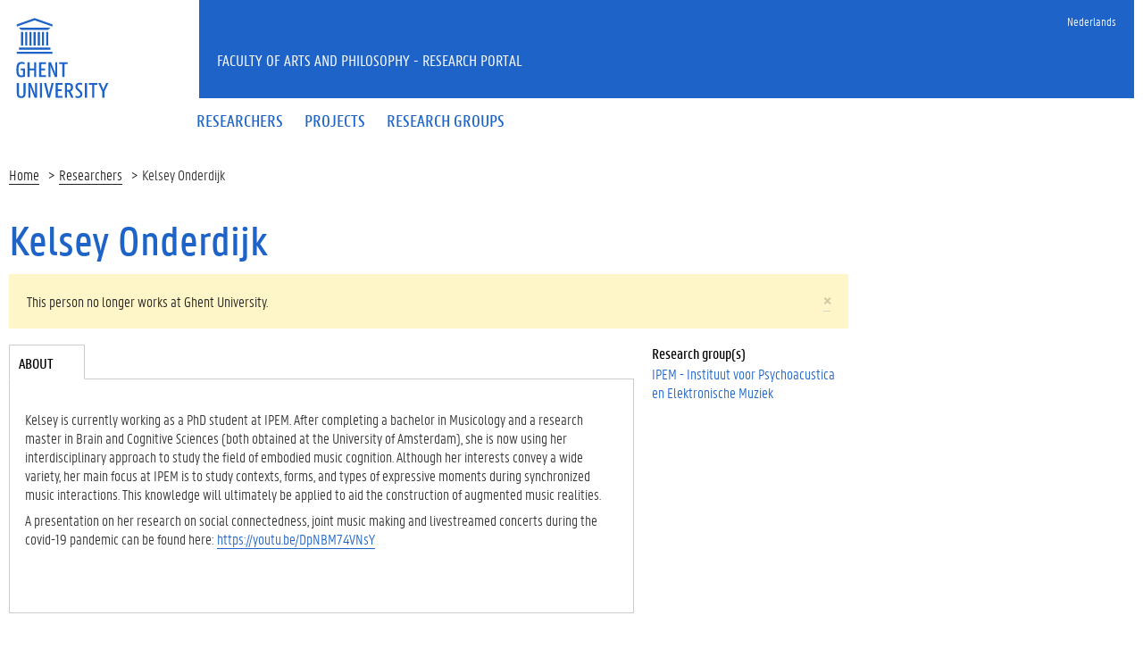

--- FILE ---
content_type: text/html; charset=utf-8
request_url: https://research.flw.ugent.be/en/kelsey.onderdijk
body_size: 5613
content:
<!DOCTYPE html>
<html lang="en" dir="ltr" prefix="content: http://purl.org/rss/1.0/modules/content/ dc: http://purl.org/dc/terms/ foaf: http://xmlns.com/foaf/0.1/ og: http://ogp.me/ns# rdfs: http://www.w3.org/2000/01/rdf-schema# sioc: http://rdfs.org/sioc/ns# sioct: http://rdfs.org/sioc/types# skos: http://www.w3.org/2004/02/skos/core# xsd: http://www.w3.org/2001/XMLSchema#">
<head>
  <link rel="profile" href="http://www.w3.org/1999/xhtml/vocab" />
  <meta charset="utf-8">
  <meta name="viewport" content="width=device-width, initial-scale=1.0">
  <meta http-equiv="Content-Type" content="text/html; charset=utf-8" />
<meta name="Generator" content="Drupal 7 (http://drupal.org)" />
<meta about="/en/802002818187#me" typeof="foaf:Person" rel="foaf:account" resource="/en/802002818187" />
<meta about="/en/802002818187" property="foaf:name" content="konderdi" />
<link rel="shortcut icon" href="https://research.flw.ugent.be/sites/default/themes/flwresearch/favicon.ico" type="image/vnd.microsoft.icon" />
  <title> Kelsey Onderdijk | Faculty of Arts and Philosophy - Research Portal</title>
  <link type="text/css" rel="stylesheet" href="https://research.flw.ugent.be/sites/default/files/css/css_lQaZfjVpwP_oGNqdtWCSpJT1EMqXdMiU84ekLLxQnc4.css" media="all" />
<link type="text/css" rel="stylesheet" href="https://research.flw.ugent.be/sites/default/files/css/css_69iQNH9_V5jG-ypN2uK1-Lehh5o2pv6am8NNHLtqn_M.css" media="all" />
<link type="text/css" rel="stylesheet" href="https://research.flw.ugent.be/sites/default/files/css/css_2akfU_QfFm8o8g1Wf_bwM8eKtCugO6FYoRRayhN_j2c.css" media="all" />
<link type="text/css" rel="stylesheet" href="https://research.flw.ugent.be/sites/default/files/css/css_mqWXIrj__ffVCq8ZClz12lR2EqeV0tqjPSmY4ngmpHQ.css" media="screen" />
<link type="text/css" rel="stylesheet" href="https://research.flw.ugent.be/sites/default/files/css/css_sSOv1m7KuwqqlKa1un7vfwcTJ31i2E9fGZRjnljOaso.css" media="all" />
<link type="text/css" rel="stylesheet" href="https://research.flw.ugent.be/sites/default/files/css/css_Kwa0UDz4gWMoLxZZ6_LyNA2SBh8u5CnKedaVrxsr7mM.css" media="all" />
<link type="text/css" rel="stylesheet" href="https://cdn.jsdelivr.net/gh/ugent-lw/huisstijl2016@2/static/css/screen.min.css" media="all" />
<link type="text/css" rel="stylesheet" href="https://research.flw.ugent.be/sites/default/files/css/css_mg064cwNTX0r5_l-n4oCgnVikXHipk_PwhmfSXl6fgU.css" media="all" />
<link type="text/css" rel="stylesheet" href="https://research.flw.ugent.be/sites/default/files/css/css_tTegTzZGg0CmnxsnY-4il8jqn72wuwGqS0BgLgrZxVA.css" media="all" />
  <script src="//ajax.googleapis.com/ajax/libs/jquery/1.10.2/jquery.min.js"></script>
<script>window.jQuery || document.write("<script src='/sites/all/modules/jquery_update/replace/jquery/1.10/jquery.min.js'>\x3C/script>")</script>
<script src="https://research.flw.ugent.be/sites/default/files/js/js_Hfha9RCTNm8mqMDLXriIsKGMaghzs4ZaqJPLj2esi7s.js"></script>
<script src="https://research.flw.ugent.be/sites/default/files/js/js_6N-pyQEyb3rLslbcPfh0PosHYWUmsihI_J3XaiDMLtY.js"></script>
<script src="https://research.flw.ugent.be/sites/default/files/js/js_SR3ghmad3VygYr2FqLpce57WYmmiWjxI2lZ5o-1rAdc.js"></script>
<script>(function(i,s,o,g,r,a,m){i["GoogleAnalyticsObject"]=r;i[r]=i[r]||function(){(i[r].q=i[r].q||[]).push(arguments)},i[r].l=1*new Date();a=s.createElement(o),m=s.getElementsByTagName(o)[0];a.async=1;a.src=g;m.parentNode.insertBefore(a,m)})(window,document,"script","https://www.google-analytics.com/analytics.js","ga");ga("create", "UA-6764163-47", {"cookieDomain":"auto"});ga("set", "anonymizeIp", true);ga("send", "pageview");</script>
<script src="https://research.flw.ugent.be/sites/default/files/js/js_IDAfKP0aRYntAFNha6SRxATR6cXuRGE3UzOSVG66Wj8.js"></script>
<script src="https://cdn.jsdelivr.net/gh/ugent-lw/huisstijl2016@2/static/js/vendor/jquery-migrate.min.js"></script>
<script src="https://cdn.jsdelivr.net/gh/ugent-lw/huisstijl2016@2/static/js/vendor/moment.min.js"></script>
<script src="https://cdn.jsdelivr.net/gh/ugent-lw/huisstijl2016@2/static/js/vendor/bootstrap.min.js"></script>
<script src="https://cdn.jsdelivr.net/gh/ugent-lw/huisstijl2016@2/static/js/vendor/locale/nl.min.js"></script>
<script src="https://cdn.jsdelivr.net/gh/ugent-lw/huisstijl2016@2/static/js/vendor/bootstrap-select.min.js"></script>
<script src="https://cdn.jsdelivr.net/gh/ugent-lw/huisstijl2016@2/static/js/vendor/bootstrap-datetimepicker.min.js"></script>
<script src="https://cdn.jsdelivr.net/gh/ugent-lw/huisstijl2016@2/static/js/vendor/smooth-scroll.min.js"></script>
<script src="https://cdn.jsdelivr.net/gh/ugent-lw/huisstijl2016@2/static/js/vendor/tocbot.min.js"></script>
<script src="https://cdn.jsdelivr.net/gh/ugent-lw/huisstijl2016@2/static/js/main.min.js"></script>
<script src="https://research.flw.ugent.be/sites/default/files/js/js_v-pQUJTPJQ045E9PpVvXC8OQqyWfkMSbIy80n2N8oO0.js"></script>
<script src="https://research.flw.ugent.be/sites/default/files/js/js_EWzqZ-qu1wp6g-qTksbbYG-14TRC1qt648VaTtEDN_E.js"></script>
<script src="https://research.flw.ugent.be/sites/default/files/js/js_mBQQnv2jfT7hV2YFgICrM1KFECoRoI4UlzREm5pJWyg.js"></script>
<script>jQuery.extend(Drupal.settings, {"basePath":"\/","pathPrefix":"en\/","setHasJsCookie":0,"ajaxPageState":{"theme":"flwresearch","theme_token":"hmEmkDARdXdYiPIGDdQ-nW_wE7LLoiohLDz-PLHU7jc","jquery_version":"1.10","js":{"sites\/default\/themes\/bootstrap\/js\/bootstrap.js":1,"\/\/ajax.googleapis.com\/ajax\/libs\/jquery\/1.10.2\/jquery.min.js":1,"0":1,"misc\/jquery-extend-3.4.0.js":1,"misc\/jquery-html-prefilter-3.5.0-backport.js":1,"misc\/jquery.once.js":1,"misc\/drupal.js":1,"sites\/all\/modules\/jquery_update\/replace\/ui\/external\/jquery.cookie.js":1,"sites\/all\/modules\/jquery_update\/replace\/misc\/jquery.form.min.js":1,"sites\/all\/modules\/field_group\/horizontal-tabs\/horizontal-tabs.js":1,"misc\/ajax.js":1,"sites\/all\/modules\/jquery_update\/js\/jquery_update.js":1,"sites\/all\/modules\/views\/js\/base.js":1,"sites\/default\/themes\/bootstrap\/js\/misc\/_progress.js":1,"1":1,"sites\/all\/modules\/views\/js\/ajax_view.js":1,"https:\/\/cdn.jsdelivr.net\/gh\/ugent-lw\/huisstijl2016@2\/static\/js\/vendor\/jquery-migrate.min.js":1,"https:\/\/cdn.jsdelivr.net\/gh\/ugent-lw\/huisstijl2016@2\/static\/js\/vendor\/moment.min.js":1,"https:\/\/cdn.jsdelivr.net\/gh\/ugent-lw\/huisstijl2016@2\/static\/js\/vendor\/bootstrap.min.js":1,"https:\/\/cdn.jsdelivr.net\/gh\/ugent-lw\/huisstijl2016@2\/static\/js\/vendor\/locale\/nl.min.js":1,"https:\/\/cdn.jsdelivr.net\/gh\/ugent-lw\/huisstijl2016@2\/static\/js\/vendor\/bootstrap-select.min.js":1,"https:\/\/cdn.jsdelivr.net\/gh\/ugent-lw\/huisstijl2016@2\/static\/js\/vendor\/bootstrap-datetimepicker.min.js":1,"https:\/\/cdn.jsdelivr.net\/gh\/ugent-lw\/huisstijl2016@2\/static\/js\/vendor\/smooth-scroll.min.js":1,"https:\/\/cdn.jsdelivr.net\/gh\/ugent-lw\/huisstijl2016@2\/static\/js\/vendor\/tocbot.min.js":1,"https:\/\/cdn.jsdelivr.net\/gh\/ugent-lw\/huisstijl2016@2\/static\/js\/main.min.js":1,"sites\/default\/themes\/ugent2016\/js\/main.js":1,"sites\/all\/modules\/field_group\/field_group.js":1,"sites\/default\/themes\/flwresearch\/lib\/jquery.collapse.custom.js":1,"sites\/default\/themes\/flwresearch\/lib\/jquery.collapse_storage.js":1,"sites\/default\/themes\/flwresearch\/lib\/jquery.collapse_cookie_storage.js":1,"sites\/default\/themes\/flwresearch\/lib\/jqModal.js":1,"sites\/default\/themes\/flwresearch\/theme.js":1,"sites\/default\/themes\/flwresearch\/js\/facets.ugent2016.js":1,"sites\/default\/themes\/bootstrap\/js\/misc\/ajax.js":1,"sites\/default\/themes\/bootstrap\/js\/modules\/views\/js\/ajax_view.js":1},"css":{"modules\/system\/system.base.css":1,"sites\/all\/modules\/field_group\/horizontal-tabs\/horizontal-tabs.css":1,"sites\/all\/modules\/date\/date_api\/date.css":1,"sites\/all\/modules\/date\/date_popup\/themes\/datepicker.1.7.css":1,"modules\/field\/theme\/field.css":1,"modules\/node\/node.css":1,"sites\/all\/modules\/ugent_tools\/style.css":1,"sites\/all\/modules\/views\/css\/views.css":1,"sites\/all\/modules\/ckeditor\/css\/ckeditor.css":1,"sites\/all\/modules\/ctools\/css\/ctools.css":1,"modules\/locale\/locale.css":1,"https:\/\/cdn.jsdelivr.net\/gh\/ugent-lw\/huisstijl2016@2\/static\/css\/screen.min.css":1,"sites\/all\/modules\/ugent_tools\/admin.css":1,"sites\/default\/themes\/ugent2016\/css\/custom.css":1,"sites\/default\/themes\/ugent2016\/css\/drupal7.css":1,"sites\/default\/themes\/flwresearch\/theme.css":1,"sites\/default\/themes\/flwresearch\/css\/facets.ugent2016.css":1,"sites\/default\/themes\/flwresearch\/lib\/jqModal.css":1}},"facetapi":{"view_args":{"projects_as_researcher_and_supervisor:entity_view_1":["3581","3581","3581","3581","3581","3581"],"projects_as_researcher_and_supervisor:entity_view_2":["3581","3581","3581","3581","3581"],"projects_as_researcher_and_supervisor:entity_view_3":["3581","3581","3581","3581"],"projects_as_researcher_and_supervisor:entity_view_4":["3581","3581","3581"],"projects_as_researcher_and_supervisor:entity_view_5":["3581","3581"],"projects_as_researcher_and_supervisor:entity_view_6":["3581"]},"exposed_input":{"projects_as_researcher_and_supervisor:entity_view_1":[],"projects_as_researcher_and_supervisor:entity_view_2":[],"projects_as_researcher_and_supervisor:entity_view_3":[],"projects_as_researcher_and_supervisor:entity_view_4":[],"projects_as_researcher_and_supervisor:entity_view_5":[],"projects_as_researcher_and_supervisor:entity_view_6":[]},"view_path":{"projects_as_researcher_and_supervisor:entity_view_1":"user\/3581","projects_as_researcher_and_supervisor:entity_view_2":"user\/3581","projects_as_researcher_and_supervisor:entity_view_3":"user\/3581","projects_as_researcher_and_supervisor:entity_view_4":"user\/3581","projects_as_researcher_and_supervisor:entity_view_5":"user\/3581","projects_as_researcher_and_supervisor:entity_view_6":"user\/3581"},"view_dom_id":{"projects_as_researcher_and_supervisor:entity_view_1":"6243bbe66dc812ab910b02372da127b2","projects_as_researcher_and_supervisor:entity_view_2":"8633b0a06c0acec41d47ed0384ea164d","projects_as_researcher_and_supervisor:entity_view_3":"9329350797d5fcf0049d2555ed300059","projects_as_researcher_and_supervisor:entity_view_4":"fceb6207605b1ececc3c16b75f68334f","projects_as_researcher_and_supervisor:entity_view_5":"a45a8f6aeb15f02c07afb53ef6995860","projects_as_researcher_and_supervisor:entity_view_6":"78735fa2eaef689bfb64ca52c044b6c7"}},"views":{"ajax_path":"\/en\/views\/ajax","ajaxViews":{"views_dom_id:6243bbe66dc812ab910b02372da127b2":{"view_name":"projects_as_researcher_and_supervisor","view_display_id":"entity_view_1","view_args":"3581","view_path":"user\/3581","view_base_path":"user\/3581","view_dom_id":"6243bbe66dc812ab910b02372da127b2","pager_element":0},"views_dom_id:8633b0a06c0acec41d47ed0384ea164d":{"view_name":"projects_as_researcher_and_supervisor","view_display_id":"entity_view_2","view_args":"3581","view_path":"user\/3581","view_base_path":"user\/3581","view_dom_id":"8633b0a06c0acec41d47ed0384ea164d","pager_element":0},"views_dom_id:9329350797d5fcf0049d2555ed300059":{"view_name":"projects_as_researcher_and_supervisor","view_display_id":"entity_view_3","view_args":"3581","view_path":"user\/3581","view_base_path":"user\/3581","view_dom_id":"9329350797d5fcf0049d2555ed300059","pager_element":0},"views_dom_id:fceb6207605b1ececc3c16b75f68334f":{"view_name":"projects_as_researcher_and_supervisor","view_display_id":"entity_view_4","view_args":"3581","view_path":"user\/3581","view_base_path":"user\/3581","view_dom_id":"fceb6207605b1ececc3c16b75f68334f","pager_element":0},"views_dom_id:a45a8f6aeb15f02c07afb53ef6995860":{"view_name":"projects_as_researcher_and_supervisor","view_display_id":"entity_view_5","view_args":"3581","view_path":"user\/3581","view_base_path":"user\/3581","view_dom_id":"a45a8f6aeb15f02c07afb53ef6995860","pager_element":0},"views_dom_id:78735fa2eaef689bfb64ca52c044b6c7":{"view_name":"projects_as_researcher_and_supervisor","view_display_id":"entity_view_6","view_args":"3581","view_path":"user\/3581","view_base_path":"user\/3581","view_dom_id":"78735fa2eaef689bfb64ca52c044b6c7","pager_element":0}}},"urlIsAjaxTrusted":{"\/en\/views\/ajax":true,"\/en\/search\/node":true},"field_group":{"htabs":"full","htab":"full","fieldset":"full","div":"full"},"bootstrap":{"anchorsFix":"0","anchorsSmoothScrolling":"0","formHasError":1,"popoverEnabled":1,"popoverOptions":{"animation":1,"html":0,"placement":"right","selector":"","trigger":"click","triggerAutoclose":1,"title":"","content":"","delay":0,"container":"body"},"tooltipEnabled":1,"tooltipOptions":{"animation":1,"html":0,"placement":"auto left","selector":"","trigger":"hover focus","delay":0,"container":"body"}}});</script>
 
</head>
<body class="html not-front not-logged-in no-sidebars page-user page-user- page-user-3581 i18n-en">
  <div id="skip-link">
    <a href="#main-content" class="element-invisible element-focusable">Skip to main content</a>
  </div>
    
<div class="fluid-container">
    <div class="row">
        <header class="pageheader col-xs-12 ">
            <nav class="navbar navbar-default">
                <div class="row">
                    <div class="navbar-header col-xs-12 col-sm-2">
                        <div class="page-logo">
                            <a href="https://www.ugent.be" class="link">
                                                                <img src="https://cdn.jsdelivr.net/gh/ugent-lw/huisstijl2016@2/static/images/logo_ugent_en.svg" alt="Universiteit Gent">
                            </a>
                        </div>
                        <a href="#" class="toggle-search">
                            <i class="glyphicon glyphicon-search"></i>
                            <span>ZOEK</span>
                        </a>
                        <a href="#" class="navbar-toggle collapsed" data-toggle="collapse" data-target="#navbar" aria-expanded="false" aria-controls="navbar" role="button">
                            <span class="">MENU</span>
                            <div class="block">
                                <span class="icon-bar"></span>
                                <span class="icon-bar"></span>
                                <span class="icon-bar"></span>
                            </div>
                        </a>
                    </div>
                    <div id="navbar" class="collapse navbar-collapse col-sm-10" role="navigation">
                        <div class="row search">
                            <div class="col-xs-12 col-sm-6 search-container clearfix pull-right">
                                                            </div>
                        </div>
                        <div class="row menu">
                            <div class="col-xs-12">
                                <div class="bg-primary spacer">
                                    <div class="row">
                                        <div class="col-xs-12">
                                                                                                                                        <div class="region region-language-switcher">
    <section id="block-locale-language-content" class="block block-locale clearfix">

      
  <ul class="nav-tertiary nav navbar-nav navbar-right"><li class="en first active hidden"><a href="/en/802002818187" class="language-link active hidden" xml:lang="en">English</a></li>
<li class="nl last"><a href="/nl/802002818187" class="language-link" xml:lang="nl">Nederlands</a></li>
</ul>
</section>
  </div>
                                                                                    </div>
                                    </div>
                                </div>
                            </div>
                        </div>
                        <div class="row menu">
                            <div class="col-xs-12">

																	  <div class="region region-header">
    <section id="block-system-main-menu" class="block block-system block-menu clearfix">

      
  <ul class="menu nav nav-primary navbar-nav main-top-nav" id="main-menu"><li class="first leaf"><a href="/en/people" title=""><span>Researchers</span></a></li>
<li class="leaf"><a href="/en/projects" title=""><span>Projects</span></a></li>
<li class="last leaf"><a href="/en/research-groups" title=""><span>Research groups</span></a></li>
</ul>
</section>
  </div>
																
                            </div>
                        </div>
						
                    </div>
                </div>
            </nav>
            <div class="row">
                <div class="col-xs-12 col-sm-6 col-sm-offset-2 branding-container faculty-1 small">
                    <a href="/" class="h1">Faculty of Arts and Philosophy - Research Portal</a>
                </div>
            </div>
        </header>
    </div>
</div>

<div class="fluid-container">

            <div class="breadcrumb"><ol id="breadcrumbs" class="breadcrumb"><li><a href="/en">Home</a></li><li><a href="/en/people">Researchers</a></li><li> Kelsey Onderdijk</li></ol></div>
    
    <div class="row">

		
				
		<section class="col-sm-9 col-lg-9 mbottom-large">
                    <a id="main-content"></a>
                                <h1> Kelsey Onderdijk</h1>
                              <div class="alert alert-block alert-dismissible alert-warning messages warning">
  <a class="close" data-dismiss="alert" href="#">&times;</a>
<h4 class="element-invisible">Warning message</h4>
This person no longer works at Ghent University.</div>
                                                    			<div id="content-core" class="content-area">
				  <div class="region region-content">
    <section id="block-system-main" class="block block-system clearfix">

      
  

<div  typeof="sioc:UserAccount" about="/en/802002818187" class="user-profile view-mode-full ">


<div class="row">
<div class="col-sm-3  col-sm-push-9 mbottom-default col-right">
<!--
THIS FILE IS NOT USED AND IS HERE AS A STARTING POINT FOR CUSTOMIZATION ONLY.
See http://api.drupal.org/api/function/theme_field/7 for details.
After copying this file to your theme's folder and customizing it, remove this
HTML comment.
-->
<div class="field field-name-field-st-research-group field-type-entityreference field-label-above">
      <div class="field-label">Research group(s)&nbsp;</div>
    <div class="field-items">
          <div class="field-item even"><a href="https://research.flw.ugent.be/en/ipem">IPEM - Instituut voor Psychoacustica en Elektronische Muziek</a></div>
      </div>
</div></div>

<div class="col-sm-9  col-sm-pull-3 col-left">
<div class="field-group-htabs-wrapper group-st-tabgroup field-group-htabs"><h2 class="element-invisible">Tabgroup</h2><div class="horizontal-tabs-panes"><fieldset  class="collapsible group-st-biography field-group-htab panel panel-default form-wrapper" id="bootstrap-panel">
          <legend class="panel-heading">
      <a href="#bootstrap-panel-body" class="panel-title fieldset-legend" data-toggle="collapse">About</a>
    </legend>
        <div class="panel-body panel-collapse collapse fade in" id="bootstrap-panel-body">
        <!--
THIS FILE IS NOT USED AND IS HERE AS A STARTING POINT FOR CUSTOMIZATION ONLY.
See http://api.drupal.org/api/function/theme_field/7 for details.
After copying this file to your theme's folder and customizing it, remove this
HTML comment.
-->
<div class="field field-name-field-st-biography-eng field-type-text-long field-label-hidden">
    <div class="field-items">
          <div class="field-item even"><p>Kelsey is currently working as a PhD student at IPEM. After completing a bachelor in Musicology and a research master in Brain and Cognitive Sciences (both obtained at the University of Amsterdam), she is now using her interdisciplinary approach to study the field of embodied music cognition. Although her interests convey a wide variety, her main focus at IPEM is to study contexts, forms, and types of expressive moments during synchronized music interactions. This knowledge will ultimately be applied to aid the construction of augmented music realities.</p>
<p>A presentation on her research on social connectedness, joint music making and livestreamed concerts during the covid-19 pandemic can be found here: <a href="https://youtu.be/DpNBM74VNsY">https://youtu.be/DpNBM74VNsY</a></p>
<p> </p>
</div>
      </div>
</div>  </div>
</fieldset>
</div></div></div>

</div>
</div>



</section>
  </div>
			</div>
        </section>

            </div>
</div>

<footer class="page-footer fluid-container">
    <div class="row">
        <div class="col-xs-12">
            <div class="bg-primary padding-20">
                <div class="mbottom-small border-bottom">
                    <div class="row flexbox">
                        <div class="col-xs-12 col-ms-6 col-md-3 pbottom-small">
                                                    </div>
                        <div class="col-xs-12 col-ms-6 col-md-3 pbottom-small">
                                                    </div>
                        <div class="col-xs-12 col-ms-6 col-md-3 pbottom-small">
                                                    </div>
                        <div class="col-xs-12 col-ms-6 col-md-3 pbottom-small">
                                                    </div>
                                                <div class="col-xs-12 pbottom-small branding-container">
                            <h2>
                                                                <a href="https://www.ugent.be/lw"><img class="svg" src="https://cdn.jsdelivr.net/gh/ugent-lw/huisstijl2016@2/static/images/logo_lw_en.svg" alt="faculteitslogo"></a>
                            </h2>
                        </div>
                                            </div>
                </div>
                <div class="row">
                    <div id="socialbanner" class="container-share col-xs-12 col-sm-4">
						                      </div>
                    <div class="col-xs-12 col-sm-8">
                        
													  <div class="region region-footer-actions">
    <section id="block-menu-menu-footer" class="block block-menu clearfix">

      
  <ul id="footeractions" class="list-inline list-unstyled pull-right"><li class="first last leaf"><a href="/en/contact" title="">Feedback</a></li>
<li><a href="/user?destination=user%2F3581">Log in</a></li><li>&copy; 2026 Ghent University</li></ul>
</section>
  </div>
						                    </div>
                </div>
            </div>
        </div>
    </div>
</footer>
  <script src="https://research.flw.ugent.be/sites/default/files/js/js_MRdvkC2u4oGsp5wVxBG1pGV5NrCPW3mssHxIn6G9tGE.js"></script>
</body>
</html>


--- FILE ---
content_type: text/javascript
request_url: https://research.flw.ugent.be/sites/default/files/js/js_EWzqZ-qu1wp6g-qTksbbYG-14TRC1qt648VaTtEDN_E.js
body_size: 6582
content:
/*
 * Collapse plugin for jQuery
 * --
 * source: http://github.com/danielstocks/jQuery-Collapse/
 * site: http://webcloud.se/jQuery-Collapse
 *
 * @author Daniel Stocks (http://webcloud.se)
 * Copyright 2013, Daniel Stocks
 * Released under the MIT, BSD, and GPL Licenses.
 */

(function($) {

  // Constructor
  function Collapse (el, options) {
    options = options || {};
    var _this = this,
      query = options.query || "> :even";
	  options.filter = options.filter || '';
	  
    $.extend(_this, {
      $el: el,
      options : options,
      sections: [],
      isAccordion : options.accordion || false,
      db : options.persist ? jQueryCollapseStorage(el.get(0).id) : false
    });

    // Figure out what sections are open if storage is used
    _this.states = _this.db ? _this.db.read() : [];

    // For every pair of elements in given
    // element, create a section
    _this.$el.find(query).each(function() {
      new jQueryCollapseSection($(this), _this);
    });

    // Capute ALL the clicks!
    (function(scope) {
      _this.$el.on("click", "[data-collapse-summary] " + (scope.options.clickQuery || ""),
        $.proxy(_this.handleClick, scope));

      _this.$el.bind("toggle close open",
        $.proxy(_this.handleEvent, scope));

    }(_this));
  }

  Collapse.prototype = {
    handleClick: function(e, state) {
      e.preventDefault();
      var state = state || "toggle"
      var sections = this.sections,
        l = sections.length;
      while(l--) {
        if($.contains(sections[l].$summary[0], e.target)) {
          sections[l][state]();
          break;
        }
      }
    },
    handleEvent: function(e) {
      if(e.target == this.$el.get(0)) return this[e.type]();
      this.handleClick(e, e.type);
    },
    open: function(eq) {
      if(isFinite(eq)) return this.sections[eq].open();
      $.each(this.sections, function(i, section) {
        section.open();
      })
    },
    close: function(eq) {
      if(isFinite(eq)) return this.sections[eq].close();
      $.each(this.sections, function(i, section) {
        section.close();
      })
    },
    toggle: function(eq) {
      if(isFinite(eq)) return this.sections[eq].toggle();
      $.each(this.sections, function(i, section) {
        section.toggle();
      })
    }
  };

  // Section constructor
  function Section($el, parent) {

    if(!parent.options.clickQuery) $el.wrapInner('<a href="#"/>');

    $.extend(this, {
      isOpen : false,
      $summary : $el.attr("data-collapse-summary",""),
      $details : $el.nextAll( parent.options.filter ), //@flamsens: $el.next() aangepast naar $el.nextAll()
      options: parent.options,
      parent: parent
    });
    parent.sections.push(this);

    // Check current state of section
    var state = parent.states[this._index()];

    if(state === 0) {
      this.close(true)
    }
    else if(this.$summary.is(".open") || state === 1) {
      this.open(true);
    } else {
      this.close(true)
    }
  }

  Section.prototype = {
    toggle : function() {
      this.isOpen ? this.close() : this.open();
    },
    close: function(bypass) {
      this._changeState("close", bypass);
    },
    open: function(bypass) {
      var _this = this;
      if(_this.options.accordion && !bypass) {
        $.each(_this.parent.sections, function(i, section) {
          section.close()
        });
      }
      _this._changeState("open", bypass);
    },
    _index: function() {
      return $.inArray(this, this.parent.sections);
    },
    _changeState: function(state, bypass) {

      var _this = this;
      _this.isOpen = state == "open";
      if($.isFunction(_this.options[state]) && !bypass) {
        _this.options[state].apply(_this.$details);
      } else {
        _this.$details[_this.isOpen ? "show" : "hide"]();
      }

      _this.$summary.toggleClass("open", state != "close")
      _this.$details.attr("aria-hidden", state == "close");
      _this.$summary.attr("aria-expanded", state == "open");
      _this.$summary.trigger(state == "open" ? "opened" : "closed", _this);
      if(_this.parent.db) {
        _this.parent.db.write(_this._index(), _this.isOpen);
      }
    }
  };

  // Expose in jQuery API
  $.fn.extend({
    collapse: function(options, scan) {
      var nodes = (scan) ? $("body").find("[data-collapse]") : $(this);
      return nodes.each(function() {
        var settings = (scan) ? {} : options,
          values = $(this).attr("data-collapse") || "";
        $.each(values.split(" "), function(i,v) {
          if(v) settings[v] = true;
        });
        new Collapse($(this), settings);
      });
    }
  });

  //jQuery DOM Ready
  $(function() {
    $.fn.collapse(false, true);
  });

  // Expose constructor to
  // global namespace
  jQueryCollapse = Collapse;
  jQueryCollapseSection = Section;

})(window.jQuery);
;
/*
 * Storage for jQuery Collapse
 * --
 * source: http://github.com/danielstocks/jQuery-Collapse/
 * site: http://webcloud.se/jQuery-Collapse
 *
 * @author Daniel Stocks (http://webcloud.se)
 * Copyright 2013, Daniel Stocks
 * Released under the MIT, BSD, and GPL Licenses.
 */

(function($) {

  var STORAGE_KEY = "jQuery-Collapse";

  function Storage(id) {
    var DB;
    try {
      DB = window.localStorage || $.fn.collapse.cookieStorage;
    } catch(e) {
      DB = false;
    }
    return DB ? new _Storage(id, DB) : false;
  }
  function _Storage(id, DB) {
    this.id = id;
    this.db = DB;
    this.data = [];
  }
  _Storage.prototype = {
    write: function(position, state) {
      var _this = this;
      _this.data[position] = state ? 1 : 0;
      // Pad out data array with zero values
      $.each(_this.data, function(i) {
        if(typeof _this.data[i] == 'undefined') {
          _this.data[i] = 0;
        }
      });
      var obj = this._getDataObject();
      obj[this.id] = this.data;
      this.db.setItem(STORAGE_KEY, JSON.stringify(obj));
    },
    read: function() {
      var obj = this._getDataObject();
      return obj[this.id] || [];
    },
    _getDataObject: function() {
      var string = this.db.getItem(STORAGE_KEY);
      return string ? JSON.parse(string) : {};
    }
  };

  jQueryCollapseStorage = Storage;

})(jQuery);
;
/*
 * Cookie Storage for jQuery Collapse
 * --
 * source: http://github.com/danielstocks/jQuery-Collapse/
 * site: http://webcloud.se/jQuery-Collapse
 *
 * @author Daniel Stocks (http://webcloud.se)
 * Copyright 2013, Daniel Stocks
 * Released under the MIT, BSD, and GPL Licenses.
 */

(function($) {

  var cookieStorage = {
    expires: function() {
      var now = new Date();
      return now.setDate(now.getDate() + 1);
    }(),
    setItem: function(key, value) {
      document.cookie = key + '=' + value + '; expires=' + this.expires +'; path=/';
    },
    getItem: function(key) {
      key+= "=";
      var item = "";
      $.each(document.cookie.split(';'), function(i, cookie) {
        while (cookie.charAt(0)==' ') cookie = cookie.substring(1,cookie.length);
        if(cookie.indexOf(key) === 0) {
          item = cookie.substring(key.length,cookie.length);
        }
      });
      return item;
    }
  };

  $.fn.collapse.cookieStorage = cookieStorage;

})(jQuery);
;
/*
 * jqModal - Minimalist Modaling with jQuery
 *
 * Copyright (c) 2007-2015 Brice Burgess @IceburgBrice
 * Dual licensed under the MIT and GPL licenses:
 *   http://www.opensource.org/licenses/mit-license.php
 *   http://www.gnu.org/licenses/gpl.html
 * 
 * $Version: 1.4.0 (2015.08.16 +r25)
 * Requires: jQuery 1.2.3+
 */

(function($) {

	/**
	 * Initialize elements as "modals". Modals typically are popup dialogs,
	 * notices, modal windows, &c.
	 *
	 * @name jqm
	 * @param options user defined options, augments defaults.
	 * @type jQuery
	 * @cat Plugins/jqModal
	 */

	$.fn.jqm=function(options){
		return this.each(function(){
			var jqm = $(this).data('jqm') || $.extend({ID: I++}, $.jqm.params),
		      o = $.extend(jqm,options);

			// add/extend options to modal and mark as initialized
			$(this).data('jqm',o).addClass('jqm-init')[0]._jqmID = o.ID;

			// ... Attach events to trigger showing of this modal
			$(this).jqmAddTrigger(o.trigger);
		});
	};

	/**
	 * Matching modals will have their jqmShow() method fired by attaching a
	 *   onClick event to elements matching `trigger`.
	 *
	 * @name jqmAddTrigger
	 * @param trigger a a string selector, jQuery collection, or DOM element.
	 */
	$.fn.jqmAddTrigger=function(trigger){
	  if(trigger){
	    return this.each(function(){
			  if (!addTrigger($(this), 'jqmShow', trigger))
			    err("jqmAddTrigger must be called on initialized modals");
		  });
	  }
	};

	/**
	 * Matching modals will have their jqmHide() method fired by attaching an
	 *   onClick event to elements matching `trigger`.
	 * 
	 * @name jqmAddClose
	 * @param trigger a string selector, jQuery collection, or DOM element.
	 */
	$.fn.jqmAddClose=function(trigger){
	  if(trigger){
  	  return this.each(function(){
  			if(!addTrigger($(this), 'jqmHide', trigger))
  			  err ("jqmAddClose must be called on initialized modals");
  		});
	  }
	};

	/**
	 * Open matching modals (if not shown)
	 */
	$.fn.jqmShow=function(trigger){
		return this.each(function(){ if(!this._jqmShown) show($(this), trigger); });
	};

	/**
	 * Close matching modals
	 */
	$.fn.jqmHide=function(trigger){
		return this.each(function(){ if(this._jqmShown) hide($(this), trigger); });
	};

	// utility functions

	var
		err = function(msg){
			if(window.console && window.console.error) window.console.error(msg);

	}, show = function(m, t){

		/**
		 * m = modal element (as jQuery object)
		 * t = triggering element
		 *
		 * o = options
		 * z = z-index of modal
		 * v = overlay element (as jQuery object)
		 * h = hash (for jqModal <= r15 compatibility)
		 */
	  
	  t = t || window.event;

		var o = m.data('jqm'),
			z = (parseInt(m.css('z-index'))) || 3000,
			v = $('<div></div>').addClass(o.overlayClass).css({
			  height:'100%',
			  width:'100%',
			  position:'fixed',
			  left:0,
			  top:0,
			  'z-index':z-1,
			  opacity:o.overlay/100
			}),

			// maintain legacy "hash" construct
			h = {w: m, c: o, o: v, t: t};	

		m.css('z-index',z);

		if(o.ajax){
			var target = o.target || m,
				url = o.ajax;

			target = (typeof target === 'string') ? $(target,m) : $(target);
			if(url.substr(0,1) === '@') url = $(t).attr(url.substring(1));

			// load remote contents
			target.load(url,function(){
				if(o.onLoad) o.onLoad.call(this,h);
			});

			// show modal
			if(o.ajaxText) target.html(o.ajaxText);
      open(h);
		}
		else { open(h); }
		
	}, hide = function(m, t){
		/**
		 * m = modal element (as jQuery object)
		 * t = triggering element
		 *
		 * o = options
		 * h = hash (for jqModal <= r15 compatibility)
		 */

	  t = t || window.event;
		var o = m.data('jqm'),
		    // maintain legacy "hash" construct
		    h = {w: m, c: o, o: m.data('jqmv'), t: t};

		close(h);

	}, onShow = function(hash){
		// onShow callback. Responsible for showing a modal and overlay.
		//  return false to stop opening modal. 

		// hash object;
		//  w: (jQuery object) The modal element
		//  c: (object) The modal's options object 
		//  o: (jQuery object) The overlay element
		//  t: (DOM object) The triggering element

		// if overlay not disabled, prepend to body
		if(hash.c.overlay > 0) hash.o.prependTo('body');

		// make modal visible
		hash.w.show();

		// call focusFunc (attempts to focus on first input in modal)
		$.jqm.focusFunc(hash.w,true);

		return true;

	}, onHide = function(hash){
		// onHide callback. Responsible for hiding a modal and overlay.
		//  return false to stop closing modal. 

		// hash object;
		//  w: (jQuery object) The modal element
		//  c: (object) The modal's options object 
		//  o: (jQuery object) The overlay element
		//  t: (DOM object) The triggering element

		// hide modal and if overlay, remove overlay.
		if(hash.w.hide() && hash.o) hash.o.remove();

		return true;

	},  addTrigger = function(m, key, trigger){
		// addTrigger: Adds a jqmShow/jqmHide (key) event click on modal (m)
		//  to all elements that match trigger string (trigger)

		var jqm = m.data('jqm');
		if(jqm) return $(trigger).each(function(){
			this[key] = this[key] || [];

			// register this modal with this trigger only once
			if($.inArray(jqm.ID,this[key]) < 0) {
				this[key].push(jqm.ID);

				// register trigger click event for this modal
				//  allows cancellation of show/hide event from
				$(this).click(function(e){
					if(!e.isDefaultPrevented()) m[key](this);
					return false;
				});
			}

		});

	}, open = function(h){
		// open: executes the onOpen callback + performs common tasks if successful

		// transform legacy hash into new var shortcuts 
		var m = h.w,
			v = h.o,
			o = h.c;

		// execute onShow callback
		if(o.onShow(h) !== false){
			// mark modal as shown
			m[0]._jqmShown = true;

			// if modal:true  dialog
			//   Bind the Keep Focus Function [F] if no other Modals are active
			// else, 
			//   trigger closing of dialog when overlay is clicked
			if(o.modal){ 
			  if(!ActiveModals[0]){ F('bind'); } 
			  ActiveModals.push(m[0]); 
			}
			else m.jqmAddClose(v);

			//  Attach events to elements inside the modal matching closingClass
			if(o.closeClass) m.jqmAddClose($('.' + o.closeClass,m));

			// if toTop is true and overlay exists;
			//  remember modal DOM position with <span> placeholder element, and move
			//  the modal to a direct child of the body tag (after overlyay)
			if(o.toTop && v)
			  m.before('<span id="jqmP'+o.ID+'"></span>').insertAfter(v);

			// remember overlay (for closing function)
			m.data('jqmv',v);

			// close modal if the esc key is pressed and closeOnEsc is set to true
			m.unbind("keydown",$.jqm.closeOnEscFunc);
			if(o.closeOnEsc) {
				m.attr("tabindex", 0).bind("keydown",$.jqm.closeOnEscFunc).focus();
			}
		}

	}, close = function(h){
		// close: executes the onHide callback + performs common tasks if successful

		// transform legacy hash into new var shortcuts
		 var m = h.w,
			v = h.o,
			o = h.c;

		// execute onHide callback
		if(o.onHide(h) !== false){
			// mark modal as !shown
			m[0]._jqmShown = false;

			 // If modal, remove from modal stack.
			 // If no modals in modal stack, unbind the Keep Focus Function
			 if(o.modal){ 
			   ActiveModals.pop(); 
			   if(!ActiveModals[0]) F('unbind'); 
			 }

			 // IF toTop was passed and an overlay exists;
			 //  Move modal back to its "remembered" position.
			 if(o.toTop && v) $('#jqmP'+o.ID).after(m).remove();
		}

	},  F = function(t){
		// F: The Keep Focus Function (for modal: true dialos)
		// Binds or Unbinds (t) the Focus Examination Function (X) 

		$(document)[t]("keypress keydown mousedown",X);

	}, X = function(e){
		// X: The Focus Examination Function (for modal: true dialogs)

		var targetModal = $(e.target).data('jqm') || 
		                  $(e.target).parents('.jqm-init:first').data('jqm');
		var activeModal = ActiveModals[ActiveModals.length-1];

		// allow bubbling if event target is within active modal dialog
		return (targetModal && targetModal.ID === activeModal._jqmID) ?
		         true : $.jqm.focusFunc(activeModal,e);
	},

	I = 0,   // modal ID increment (for nested modals)
	ActiveModals = [];  // array of active modals

	// $.jqm, overridable defaults
	$.jqm = {
		/**
		 *  default options
		 *    
		 * (Integer)   overlay      - [0-100] Translucency percentage (opacity) of the body covering overlay. Set to 0 for NO overlay, and up to 100 for a 100% opaque overlay.  
		 * (String)    overlayClass - Applied to the body covering overlay. Useful for controlling overlay look (tint, background-image, &c) with CSS.
		 * (String)    closeClass   - Children of the modal element matching `closeClass` will fire the onHide event (to close the modal).
		 * (Mixed)     trigger      - Matching elements will fire the onShow event (to display the modal). Trigger can be a selector String, a jQuery collection of elements, a DOM element, or a False boolean.
		 * (String)    ajax         - URL to load content from via an AJAX request. False to disable ajax. If ajax begins with a "@", the URL is extracted from the attribute of the triggering element (e.g. use '@data-url' for; <a href="#" class="jqModal" data-url="modal.html">...)	                
		 * (Mixed)     target       - Children of the modal element to load the ajax response into. If false, modal content will be overwritten by ajax response. Useful for retaining modal design. 
		 *                            Target may be a selector string, jQuery collection of elements, or a DOM element -- and MUST exist as a child of the modal element.
		 * (String)    ajaxText     - Text shown while waiting for ajax return. Replaces HTML content of `target` element.
		 * (Boolean)   modal        - If true, user interactivity will be locked to the modal window until closed.
		 * (Boolean)   toTop        - If true, modal will be posistioned as a first child of the BODY element when opened, and its DOM posistion restored when closed. Useful for overcoming z-Index container issues.
		 * (Function)  onShow       - User defined callback function fired when modal opened.
		 * (Function)  onHide       - User defined callback function fired when modal closed.
		 * (Function)  onLoad       - User defined callback function fired when ajax content loads.
		 */
		params: {
			overlay: 50,
			overlayClass: 'jqmOverlay',
			closeClass: 'jqmClose',
			closeOnEsc: false,
			trigger: '.jqModal',
			ajax: false,
			target: false,
			ajaxText: '',
			modal: false,
			toTop: false,
			onShow: onShow,
			onHide: onHide,
			onLoad: false
		},

		// focusFunc is fired:
		//   a) when a modal:true dialog is shown,
		//   b) when an event occurs outside an active modal:true dialog
		// It is passed the active modal:true dialog as well as event
		focusFunc: function(activeModal, e) {

		  // if the event occurs outside the activeModal, focus on first element
		  if(e) $(':input:visible:first',activeModal).focus();

		  // lock interactions to the activeModal
		  return false; 
		},

		// closeOnEscFunc is attached to modals where closeOnEsc param true.
		closeOnEscFunc: function(e){
			if (e.keyCode === 27) {
				$(this).jqmHide();
				return false;
			}
		}
	};

})( jQuery );
;
(function ($) {

	$().ready( function() {

		// $("div.block-facetapi").collapse({
		// 	persist: true,
		// 	query: 'h2',
		// 	open: function() {
		// 		this.slideDown(150);
		// 		this.addClass("open");
		// 	},
		// 	close: function() {
		// 		this.slideUp(150);
		// 		this.removeClass("open");
		// 	}			
		// });
		
		// $("section.block-facetapi").collapse({
		// 	persist: true,
		// 	query: 'h2',
		// 	filter: 'div:last-child',
		// 	open: function() {
		// 		this.slideDown(150);
		// 		this.addClass("open");
		// 	},
		// 	close: function() {
		// 		this.slideUp(150);
		// 		this.removeClass("open");
		// 	}			
		// });

		$("body").append( '<div id="overlay-maps" class="jqmWindow"><div id="jqmTitle"><button class="jqmClose">Close X</button><span id="jqmTitleText">Title of modal window</span></div><img id="jqmContent" src=""/></div>' );
		
		var loadInIframeModal = function(hash)
		{
			var $trigger = $(hash.t);
			var $modal = $(hash.w);
			var myUrl = $trigger.attr('href');
			var myTitle= $trigger.attr('title');
			var $modalContent = $("img", $modal);
	 
			$modalContent.attr('src', myUrl);
			//let's use the anchor "title" attribute as modal window title
			$('#jqmTitleText').text(myTitle);
			$modal.show();
		}

		$("#overlay-maps").jqm({
			modal:false, 
			trigger: 'a.ugent-workplace-map', 
			target: '#jqmContent',
			onShow:  loadInIframeModal
		});
				
	} );

})(jQuery);

;
(function ($) {

	Drupal.behaviors.facetsUGent2016 = {
		
		attach: function( context, settings ) {
			
			// add collapsibles
			$("section.block-facetapi").collapse({
				persist: true,
				query: 'h2',
				filter: 'div:last-child',
				open: function() {
					this.slideDown(150);
					this.addClass("open");
				},
				close: function() {
					this.slideUp(150);
					this.removeClass("open");
				}			
			});

			//list facets under search results
			/*
			$('a.currsearch-facet', context).once('click', function() {
				$facetid = $(this).attr('currsearch-facet-value');
				$('.facet-multiselect-checkbox[data-facet-value='+$facetid+']').trigger("click");
			});	
			*/


			// facet: current search -> trigger click on facet item
			$('a.facet-custom',context).on( 'click', function(event) {
				
				// reset?
				if ( $(this).hasClass('facet-reset') )
				{
				  var facetName = $(this).data('facet-name');
				  Drupal.ajax_facets.excludeCurrentFacet(facetName);
				  Drupal.ajax_facets.sendAjaxQuery({
					pushStateNeeded: true,
					searchResultsNeeded: true
				  });
				  event.preventDefault();
				}
				else
				{
					Drupal.ajax_facets.processLink.call( this, event );
					event.preventDefault();
				}
				
			});	

		}
		
	};
		
})(jQuery);;
